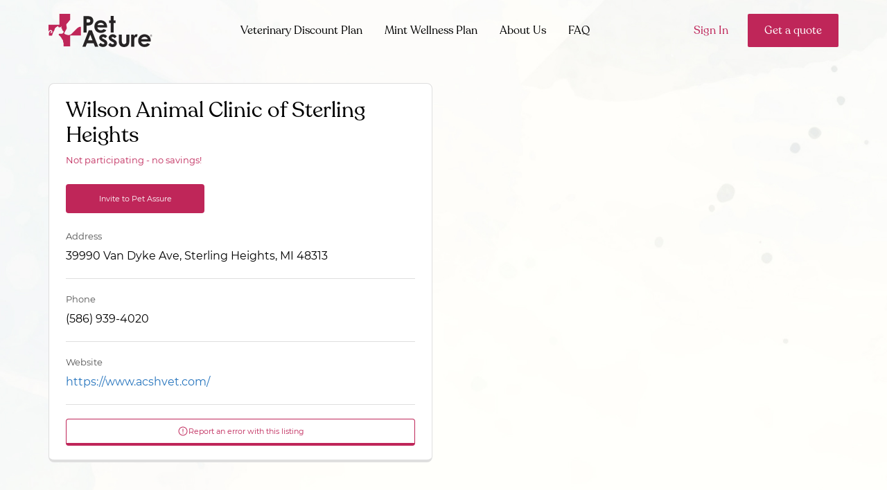

--- FILE ---
content_type: text/html; charset=utf-8
request_url: https://www.petassure.com/nearby-participating-practices/?latitude=42.587318&longitude=-83.029802
body_size: 3373
content:



    <div class="search__results__wrap f-col f-col-sml-12 f-col-lrg-6 f-col-xlrg-4">
        <div class="search__marker">
            <img class="template-image" src="/Content/Themes/PetAssure/img/map/PA-contracted.svg">
        </div>
        <div class="group">
            <div class="search__address">
                <span>Participating Veterinarian</span>
            </div>
            <h3 class="search__title">
                <a class="search__title__link contracted" href="/practices/reliance-animal-hospital1/">
                    Reliance Animal Hospital
                </a>
            </h3>
            <div class="search__address">
                <div>
                    45462 Van Dyke, Utica, MI 48317
                </div>
                    <div>
                        <button onclick="submitPracticeErrorForm(this);" data-practice-id="512d98e1-b292-42a5-bbc4-a8ea001bc972" class="search__btn spc--top--xsml vetAnalytics"><i class="icon icon--sml icon--inline--sml icon-report-error"></i> <span>Report an error with this listing</span></button>
                    </div>
            </div>
        </div>
    </div>
    <div class="search__results__wrap f-col f-col-sml-12 f-col-lrg-6 f-col-xlrg-4">
        <div class="search__marker">
            <img class="template-image" src="/Content/Themes/PetAssure/img/map/PA-contracted.svg">
        </div>
        <div class="group">
            <div class="search__address">
                <span>Participating Veterinarian</span>
            </div>
            <h3 class="search__title">
                <a class="search__title__link contracted" href="/practices/north-suburban-veterinary-hospital/">
                    North Suburban Veterinary Hospital
                </a>
            </h3>
            <div class="search__address">
                <div>
                    4105 E 14 Mile Rd, Sterling Heights, MI 48310
                </div>
                    <div>
                        <button onclick="submitPracticeErrorForm(this);" data-practice-id="7a678f0d-0508-4002-83f0-a8ea001941bd" class="search__btn spc--top--xsml vetAnalytics"><i class="icon icon--sml icon--inline--sml icon-report-error"></i> <span>Report an error with this listing</span></button>
                    </div>
            </div>
        </div>
    </div>
    <div class="search__results__wrap f-col f-col-sml-12 f-col-lrg-6 f-col-xlrg-4">
        <div class="search__marker">
            <img class="template-image" src="/Content/Themes/PetAssure/img/map/PA-contracted.svg">
        </div>
        <div class="group">
            <div class="search__address">
                <span>Participating Veterinarian</span>
            </div>
            <h3 class="search__title">
                <a class="search__title__link contracted" href="/practices/hoover-road-animal-hospital1/">
                    Hoover Road Animal Hospital
                </a>
            </h3>
            <div class="search__address">
                <div>
                    31170 Hoover Road, Warren, MI 48093
                </div>
                    <div>
                        <button onclick="submitPracticeErrorForm(this);" data-practice-id="df03ff61-a1a7-4a3d-be2a-b25a011ada19" class="search__btn spc--top--xsml vetAnalytics"><i class="icon icon--sml icon--inline--sml icon-report-error"></i> <span>Report an error with this listing</span></button>
                    </div>
            </div>
        </div>
    </div>




--- FILE ---
content_type: application/javascript; charset=UTF-8
request_url: https://api.livechatinc.com/v3.6/customer/action/get_dynamic_configuration?x-region=us-south1&license_id=10284082&client_id=c5e4f61e1a6c3b1521b541bc5c5a2ac5&url=https%3A%2F%2Fwww.petassure.com%2Fpractices%2Fwilson-animal-clinic-of-sterling-heights%2F&channel_type=code&jsonp=__zqycd0suhms
body_size: 46
content:
__zqycd0suhms({"organization_id":"3d24fd48-686b-4e39-af0d-9feba2b02391","livechat_active":false,"default_widget":"livechat"});